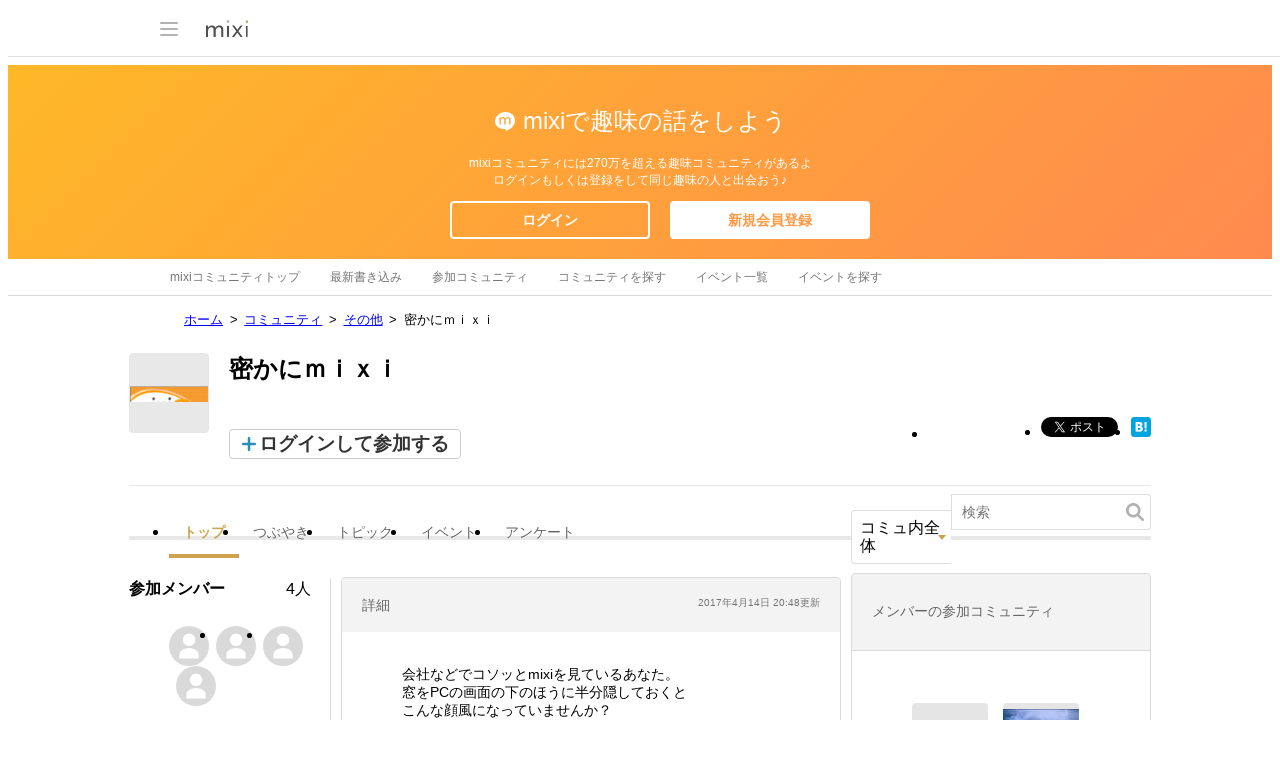

--- FILE ---
content_type: text/html; charset=utf-8
request_url: https://www.google.com/recaptcha/api2/aframe
body_size: 268
content:
<!DOCTYPE HTML><html><head><meta http-equiv="content-type" content="text/html; charset=UTF-8"></head><body><script nonce="cE23QM06PDKMoX8JO-1XFg">/** Anti-fraud and anti-abuse applications only. See google.com/recaptcha */ try{var clients={'sodar':'https://pagead2.googlesyndication.com/pagead/sodar?'};window.addEventListener("message",function(a){try{if(a.source===window.parent){var b=JSON.parse(a.data);var c=clients[b['id']];if(c){var d=document.createElement('img');d.src=c+b['params']+'&rc='+(localStorage.getItem("rc::a")?sessionStorage.getItem("rc::b"):"");window.document.body.appendChild(d);sessionStorage.setItem("rc::e",parseInt(sessionStorage.getItem("rc::e")||0)+1);localStorage.setItem("rc::h",'1769012919845');}}}catch(b){}});window.parent.postMessage("_grecaptcha_ready", "*");}catch(b){}</script></body></html>

--- FILE ---
content_type: application/javascript; charset=utf-8
request_url: https://fundingchoicesmessages.google.com/f/AGSKWxW-elx7vg__8IRF32KSzURAwFQumomaguJ72ft4XrF0LU4tJNThbpsSqXcdN9MwEVJc4y6mLK5eGNr-ai2HVVpTiEm9Jxz6lH2rOh-zF7Rv95VaONPQELnJxWgcWfuYYtpNRd7vqnTi5xBFvd7Fo0x2Ix80i6YCchYhzKmQivZr7OuF1KvT6R3ASFRA/_/468ad./adsrotateheader./adsame1._topad._ads_iframe_
body_size: -1288
content:
window['47018a45-f2e3-4972-8f40-6df3654a810a'] = true;